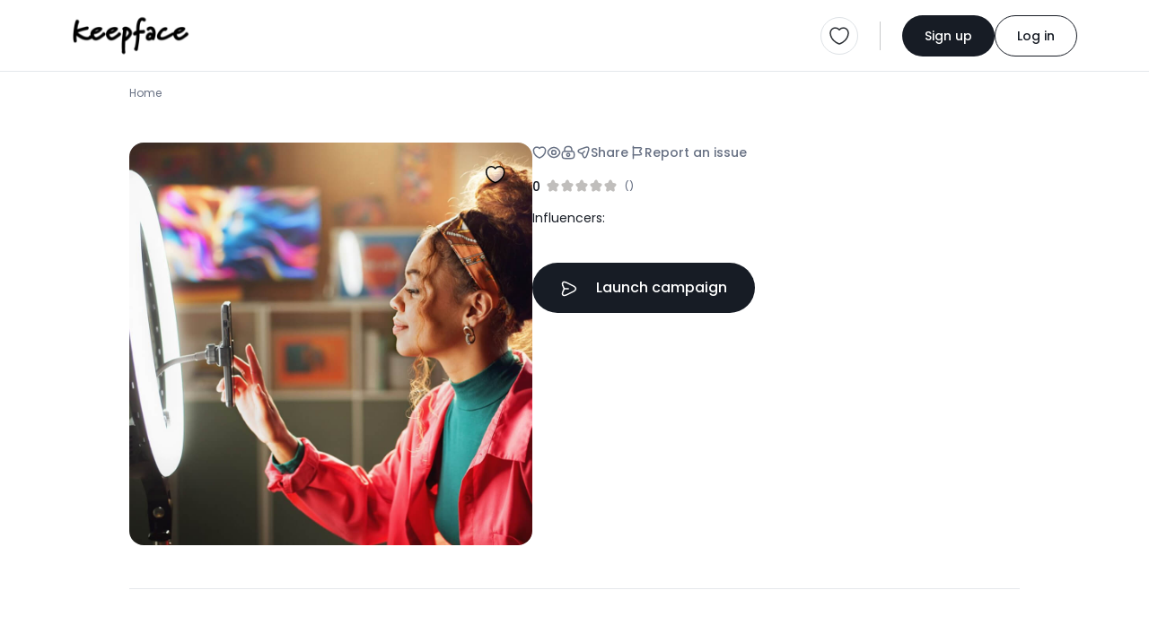

--- FILE ---
content_type: text/html; charset=UTF-8
request_url: https://keepface.com/influencer-list/lifestyle-influencers-in-azerbaijan
body_size: 13360
content:
<!DOCTYPE html>
<html lang="en">

<head>
    <!-- meta tag -->
    <meta charset="utf-8" />
    <meta name="viewport" content="width=device-width,initial-scale=1,shrink-to-fit=no" />
    <meta name="description" content="" />
    <meta name="author" content="Keepface" />
    <meta name="keywords" content="azerbaijan, baku, gyanja, sumqayit, shaki, quba, gabala, sheki, caspian, azeri, female, woman, ladies, girls, women, femalecreators, influencers, azeriinfluencer, creator, blogger, vlogger, fashion, beauty, lifestyle, culture, foodie, travel, style, modern, traditions, heritage, trendsetters, empowerment, stories, community, bakuvibes, caucasus, azerilife, local, digital, social, youth, trend, media, azeriwomen, urban, modernwomen, startup, business, creativity, storytelling, inspiration, rolemodel, mom, sister, family, education, wellness, fitness, music, event" />

    <meta property="og:url" content="https://keepface.com/influencer-list/lifestyle-influencers-in-azerbaijan" />
    <meta property="og:type" content="article" />
    <meta property="og:title" content="" />
    <meta property="og:description" content="" />
    <meta property="og:image" content="https://static.keepface.com/lists///.png" />
    <meta property="og:site_name" content="Keepface | Global Influencer Marketing Platform" />

    <meta property="fb:app_id" content="1485890245050019" />

    <meta name="twitter:site" content="@keepface_global"/>
    <meta name="twitter:title" content="" />
    <meta name="twitter:description" content=""/>
    <meta name="twitter:url" content="https://keepface.com/influencer-list/lifestyle-influencers-in-azerbaijan" />
    <meta name="twitter:image:src" content="https://static.keepface.com/lists///.png" />
    <meta name="twitter:card" content="summary_large_image"/>
    <meta name="twitter:creator" content="@keepface_global"/>
    <meta name="twitter:image:alt" content="" />

    <link rel="canonical" href="https://keepface.com/influencer-list/lifestyle-influencers-in-azerbaijan" />
        

    <!-- favicon -->
    <link rel="shortcut icon" href="https://keepface.com/favicon.ico" />

    <!-- title -->
    <title></title>

    <!-- stylesheet -->
    <link href="/list-discovery/assets/css/bootstrap.min.css" rel="stylesheet" />
    <link href="/list-discovery/assets/css/burger.css" rel="stylesheet" />
    <link href="/list-discovery/assets/css/font-icons.min.css" rel="stylesheet" />
    <link href="/list-discovery/assets/css/animate.css" rel="stylesheet" />
    <link href="/list-discovery/assets/css/select2.min.css" rel="stylesheet" />
    <link href="/list-discovery/assets/css/select2-bootstrap-5-theme.min.css" rel="stylesheet" />
    <link href="/list-discovery/assets/css/select2-bootstrap-5-theme.rtl.min.css" rel="stylesheet" />
    <link href="/list-discovery/assets/css/owl.carousel.min.css" rel="stylesheet" />

    <!-- image uploader -->
    <link href="/list-discovery/assets/css/image-uploader.min.css" rel="stylesheet" />

    <!-- range slider -->
    <link href="/list-discovery/assets/css/nouislider.min.css" rel="stylesheet" />

    <!-- bootstrap datepicker -->
    <link href="/list-discovery/assets/css/bootstrap-datepicker.min.css" rel="stylesheet" />

    <!-- tom select for search input -->
    <link href="/list-discovery/assets/css/tom-select.css" rel="stylesheet" />

    <link href="/list-discovery/assets/css/main.css?v=1769124056" rel="stylesheet" />
    <link href="/list-discovery/assets/css/style.css?v=1769124056" rel="stylesheet" />

    <!-- Google Tag Manager -->
    <script>(function(w,d,s,l,i){w[l]=w[l]||[];w[l].push({'gtm.start':
            new Date().getTime(),event:'gtm.js'});var f=d.getElementsByTagName(s)[0],
        j=d.createElement(s),dl=l!='dataLayer'?'&l='+l:'';j.async=true;j.src=
        'https://www.googletagmanager.com/gtm.js?id='+i+dl;f.parentNode.insertBefore(j,f);
    })(window,document,'script','dataLayer','GTM-W6SRCWL');</script>
    <!-- End Google Tag Manager -->
    
    <script>
    (function(h,o,t,j,a,r){
        h.hj=h.hj||function(){(h.hj.q=h.hj.q||[]).push(arguments)};
        h._hjSettings={hjid:688399,hjsv:6};
        a=o.getElementsByTagName('head')[0];
        r=o.createElement('script');r.async=1;
        r.src=t+h._hjSettings.hjid+j+h._hjSettings.hjsv;
        a.appendChild(r);
    })(window,document,'https://static.hotjar.com/c/hotjar-','.js?sv=');
    </script>
 
    <script type="text/javascript"> 

        var MAIN_PAGE = "https://keepface.com/list-discovery/";
        
        var DOMAIN = 'https://keepface.com/';
        var UPLOADS = "https://keepface.com/";
        var PageRouting = '';
        var LoginType = ""
        var Country = 230
        function setCookie(cname, cvalue, exdays=365) {
          const d = new Date();
          d.setTime(d.getTime() + (exdays * 24 * 60 * 60 * 1000));
          let expires = "expires="+d.toUTCString();
          document.cookie = cname + "=" + cvalue + ";" + expires + ";path=/";
        }

        function logOut(){
            localStorage.removeItem('user');
            document.cookie = "user_token=; expires=Thu, 18 Dec 2013 12:00:00 UTC; path=/";
            document.cookie = "user_token=; expires=Thu, 18 Dec 2013 12:00:00 UTC; path=https://keepface.com/list-discovery/'";
            window.location.href="https://keepface.com/list-discovery/"
        }

        function getCookie(name) {
            const cookieName = name + "=";
            const decodedCookie = decodeURIComponent(document.cookie);
            const ca = decodedCookie.split(';');
            for (let i = 0; i < ca.length; i++) {
                let c = ca[i];
                while (c.charAt(0) === ' ') {
                    c = c.substring(1);
                }
                if (c.indexOf(cookieName) === 0) {
                    return c.substring(cookieName.length, c.length);
                }
            }
            return "";
        }
    </script>

</head>

<body>

    <!-- Google Tag Manager (noscript) -->
    <noscript><iframe src="https://www.googletagmanager.com/ns.html?id=GTM-W6SRCWL"
                    height="0" width="0" style="display:none;visibility:hidden"></iframe></noscript>
    <!-- End Google Tag Manager (noscript) -->

    <!-- start page loading -->
    <div class='Loading Loading--with-background' style="display: none">
        <div class='Loading__background'></div>
        <div class='Loading__content'>
            <div class='loader example-2 mb-3'>
                <img
                    src="/list-discovery/assets/img/keepface-mini.png"
                    alt='keepface'
                />
                <div class='loader loader-2'></div>
                <div class='loader loader-2'></div>
            </div>
            <p class='Loading__txt1 mb-0 hidden'>AI is analysing your campaign description...</p>
            <p class='Loading__txt2 mb-0 hidden'>AI is generating new content tailored for influencers...</p>
        </div>
    </div>
    <!-- end page loading -->
    

    <header>
        <nav class="navbar navbar-expand-lg bg-white pt-3 pb-3 bg-white">
            <div class="container-fluid">
                <a href="https://keepface.com/list-discovery/" class="navbar-brand kf-navbar-brand" aria-label="keepface" title="keepface"> 
                    <img src="/list-discovery/assets/img/keepface-logo.svg" alt="keepface" />
                </a>  
                <div class="d-lg-none d-flex align-items-center justify-content-end gap-3">
                                        <a href="https://keepface.com/list-discovery/favorite.php" class="border rounded-circle p-1 p-sm-2 position-relative d-flex align-items-center justify-content-center" aria-label="favorite" title="favorite">
                            <img src="/list-discovery/assets/img/icons/heart.svg" alt="favorite">
                                                    <span class="fav-btn-count fw-medium d-flex align-items-center justify-content-center rounded-pill hide" x-name="favorite-count"></span>
                                            </a>
                    <div class="vr kf-vr d-none d-xl-flex mx-lg-4"></div>
                                                    <button class="navbar-toggler kf-navbar-toggler rounded-circle p-1 p-sm-2" id="navbar-toggle" type="button"  data-bs-toggle="offcanvas" data-bs-target="#offcanvasNavbar" aria-controls="offcanvasNavbar" aria-label="Toggle navigation">
                                <span class="navbar-toggler-icon"></span>
                            </button>
                                            
                    </div>
                <div class="collapse navbar-collapse offcanvas offcanvas-end" tabindex="-1" id="offcanvasNavbar" aria-labelledby="offcanvasNavbarLabel">
                    <div class="d-flex align-items-center flex-fill">
                           
                    </div>

                                                                    
                    <!-- <ul class="navbar-nav kf-navbar-nav me-auto gap-4 d-lg-none">
                        <li class="nav-item">
                            <a href="https://keepface.com/panel" class="nav-link" aria-current="page" aria-label="Profile" title="Profile">Profile</a>
                        </li>
                        <li class="nav-item">
                            <button onclick="logOut()" class="nav-link" aria-current="page" title="Log Out">Log Out</button>
                        </li>
                    </ul>  -->

                    <hr class="d-lg-none w-100">

                    <div class="d-flex d-lg-none w-100 gap-4">
                        <div class="kf-nav-box">
                            <h5 class="kf-nav-ttl fw-normal mb-3">Language</h5>
                            <div class="dropdown kf-dropdown d-flex align-items-center">
                                <select class="form-control lang-select" name="Language" x-name="site-language" x-select-2>
                                    
                <option value="us"  x-id="en" c-short="USA" currency="149"> English </option>
                <!-- <option value="az"  x-id="az" c-short="AZ" currency="10"> Azerbaijan </option>
                <option value="tr"  x-id="tr" c-short="TR" currency="143"> Turkish </option>
                <option value="ru"  x-id="ru" c-short="RU" currency="121"> Russian </option>  -->
                                                </select> 
                            </div>
                        </div>
                        <div class="kf-nav-box">
                            <h5 class="kf-nav-ttl fw-normal mb-3">Currency</h5>
                            <div class="dropdown kf-dropdown d-flex align-items-center">
                                <select class="form-control" id="currency-select-nav"  x-name="site-currency" name="Currency" x-select-2>

                        <option  value="1">AED</option>
                        <option  value="10">AZN</option>
                        <option  value="49">EURO</option>
                        <option  value="119">RON</option>
                        <option  value="143">TL</option>
                        <option  value="121">RUB</option>
                        <option selected value="149">USD</option>
                                
                                </select>
                            </div>
                        </div> 
                    </div>

                    <hr class="d-lg-none w-100">

                    <div class="d-flex align-items-center kf-nav-r">
                        <a href="https://keepface.com/list-discovery/favorite.php" class="border rounded-circle p-2 position-relative" aria-label="favorite" title="favorite">
                            <img src="/list-discovery/assets/img/icons/heart.svg" alt="favorite">
                                                    <span class="fav-btn-count fw-medium d-flex align-items-center justify-content-center rounded-pill hide" x-name="favorite-count"></span>
                        
                        </a>
                        <div class="vr kf-vr mx-lg-4"></div>

                        
                            <div class="d-flex align-items-center kf-nav-act">
                                <a href="https://keepface.com/list-discovery/register-type.php" class="btn btn-primary kf-btn-primary btn-sm rounded-pill" aria-label="Sign up" title="Sign up">Sign up</a>
                                <a href="https://keepface.com/list-discovery/login.php" class="btn btn-outline-primary btn-sm kf-btn-outline-primary rounded-pill" aria-label="Log in" title="Log in">Log in</a>
                            </div>
                                            </div>
 

                </div>
            </div>
        </nav>
    </header>
    
    
    <div class="position-fixed start-50 top-0 mt-2 translate-middle-x kf-toast" id="notification-alert">
    </div>    
    <div class="container-fluid">
        
        <!-- start content -->
        <div class="kf-content kf-content-in">

            <!-- breadcrumb -->
            <nav aria-label="breadcrumb" class="kf-breadcrumb mt-3 mb-3">
                <ol class="breadcrumb mb-0">
                    <li class="breadcrumb-item">
                        <a href="https://keepface.com/" title="Home">Home</a>
                    </li>
                                    </ol>
            </nav>

            <!-- list in content top -->
            <div class="list-in-content d-flex align-items-start flex-wrap mt-5">
                <div class="list-in-cover position-relative rounded-4">
                    <img src="https://static.keepface.com/lists///.png" onerror="this.src='https://keepface.com/list-discovery/assets/img/default-thimbnail.jpg'" alt="list-cover" class="w-100 h-100 rounded-4">

                    <button class="btn-fav add-fav z-1 mt-4 me-4">
                        <img src="https://keepface.com/list-discovery/assets/img/icons/heart-black.svg" alt="favorite"  xs-name="favorite" xs-id=""/>
                    </button>

                </div>
                <div class="list-in-content-r">
                    <div class="l-in-stats d-flex align-items-center column-gap-4 row-gap-3 flex-wrap mb-2">
                        <div class="d-flex align-items-center gap-1">
                            <img src="https://keepface.com/list-discovery/assets/img/icons/heart-gray.svg" alt="favorite">                        </div>
                        <div class="d-flex align-items-center gap-1">
                            <img src="https://keepface.com/list-discovery/assets/img/icons/eye-gray.svg" alt="view">                        </div>
                        <div class="d-flex align-items-center gap-1">
                            <img src="https://keepface.com/list-discovery/assets/img/icons/lock.svg" alt="buy">                        </div>
                        <div class="d-flex align-items-center gap-1 btn" id="share" data-bs-toggle="modal" data-bs-target="#shareModal">
                            <img src="https://keepface.com/list-discovery/assets/img/icons/send-gray.svg" alt="share">Share                        </div>
                        <div class="d-flex align-items-center gap-1 btn" id="report" data-bs-toggle="modal" data-bs-target="#reportModal">
                            <img src="https://keepface.com/list-discovery/assets/img/icons/flag-gray.svg" alt="report">Report an issue                        </div>
                    </div>
                    <h1 class="kf-ttl fw-medium mb-2"></h1>
                    <p class="l-in-desc mb-3"></p>
                    <div class="kf-rating d-flex align-items-center mb-3">
                        <span class="kf-rating__num fw-medium">0</span>
                        <div class="kf-stars d-flex align-items-center me-2">
                            <img src="https://keepface.com/list-discovery/assets/img/star.svg" alt="star"/>
                            <img src="https://keepface.com/list-discovery/assets/img/star.svg" alt="star"/>
                            <img src="https://keepface.com/list-discovery/assets/img/star.svg" alt="star"/>
                            <img src="https://keepface.com/list-discovery/assets/img/star.svg" alt="star"/>
                            <img src="https://keepface.com/list-discovery/assets/img/star.svg" alt="star"/>
                            <div class="kf-stars-bar" style="width: 0%;"></div>
                        </div>
                        <span class="kf-review__num fw-medium">()</span>
                    </div> 
                    <div class="list-in-avatars mb-3 pb-3">
                        <p class="mb-2"> Influencers:</p>
                        <div class="kf-avatar d-flex align-items-center">
                                                    </div>
                    </div> 
                    <!-- <p class="list-unlock-note py-3 mb-0 fw-medium">This list has been unlocked 674 times.</p> -->
                    <div class="d-flex align-items-center gap-3 flex-column flex-sm-row list-in-actions flex-wrap">
                        <!-- <a href="https://keepface.com/brand/lists/?showUnlockModal=true&fromLanding=true" class="btn btn-outline-primary btn-sm kf-btn-outline-primary btn-buy rounded-pill" title="Unlock full list">
                            <img src="https://keepface.com/list-discovery/assets/img/icons/lock-border.svg" alt="unlock-list" class="me-3">
                            Unlock full list                        </a>  -->
                        <a href="https://keepface.com/list-discovery/start-campaign.php?list=" class="btn btn-primary kf-btn-primary btn-sm btn-buy rounded-pill">
                            <img src="https://keepface.com/list-discovery/assets/img/icons/send.svg" alt="launch-campaign" class="icon-light me-3">
                            Launch campaign                        </a> 
                    </div>
                </div>
            </div>

            <hr class="mt-5 mb-5">

            <!-- list in tab (overview, reviews) -->
            <!-- <ul class="nav nav-tabs kf-nav-tabs" id="myTab" role="tablist">
                <li class="nav-item" role="presentation">
                    <button class="nav-link active" id="overview-tab" data-bs-toggle="tab" data-bs-target="#overview-tab-pane" type="button"
                        role="tab" aria-controls="overview-tab-pane" aria-selected="true">Overview</button>
                </li>
                <li class="nav-item" role="presentation">
                    <button class="nav-link" id="reviews-tab" data-bs-toggle="tab" data-bs-target="#reviews-tab-pane" type="button"
                        role="tab" aria-controls="reviews-tab-pane" aria-selected="false">Reviews</button>
                </li>
            </ul> -->
            <div class="tab-content kf-tab-content" id="myTabContent">
                <div class="tab-pane fade show active" id="overview-tab-pane" role="tabpanel" aria-labelledby="overview-tab" tabindex="0">

                    <!-- list stats card -->
                    <div class="kf-list-stats">
                        <div class="row">
                            <div class="col-md-6 mb-40px">
                                <div class="card kf-card mt-0 rounded-4 h-100">
                                    <div class="d-flex flex-column justify-content-between h-100">
                                        <div>
                                            <h2 class="text-center kf-ttl-style-1 fw-medium mb-40px">Unlock Full List</h2>
                                            <div class="section-header-content d-flex flex-column mb-40px">
                                                <h3 class="section-ttl fw-semibold mb-10px">What’s included in this dynamic influencer list</h3>
                                                <p class="section-subttl mb-0">Everything you need to connect, analyze, and grow</p>
                                            </div>
        
                                            <ul class="l-in-opt d-flex flex-column">
                                                <li class="d-flex align-items-start">
                                                    <i class="fa-solid fa-circle-check"></i>
                                                    <div class="l-in-opt-content">
                                                        <h3 class="l-in-unlock-ttl fw-medium mb-1">Curated influencer database</h3>
                                                        <p class="l-in-unlock-subttl mb-0 fw-medium">Handpicked influencers tailored to your niche and campaign goals.</p>
                                                    </div>
                                                </li>
                                                <li class="d-flex align-items-start">
                                                    <i class="fa-solid fa-circle-check"></i>
                                                    <div class="l-in-opt-content">
                                                        <h3 class="l-in-unlock-ttl fw-medium mb-1">Verified social media profiles</h3>
                                                        <p class="l-in-unlock-subttl mb-0 fw-medium">Direct links to active and authentic Instagram, TikTok, YouTube, and more.</p>
                                                    </div>
                                                </li>
                                                <li class="d-flex align-items-start">
                                                    <i class="fa-solid fa-circle-check"></i>
                                                    <div class="l-in-opt-content">
                                                        <h3 class="l-in-unlock-ttl fw-medium mb-1">Detailed performance insights</h3>
                                                        <p class="l-in-unlock-subttl mb-0 fw-medium">Reach out to influencers directly via our platform (available for an extra fee).</p>
                                                    </div>
                                                </li>
                                                <li class="d-flex align-items-start">
                                                    <i class="fa-solid fa-circle-check"></i>
                                                    <div class="l-in-opt-content">
                                                        <h3 class="l-in-unlock-ttl fw-medium mb-1">Lifetime free subscription</h3>
                                                        <p class="l-in-unlock-subttl mb-0 fw-medium">Get instant alerts when new influencers are added to your unlocked lists</p>
                                                    </div>
                                                </li>
                                                <li class="d-flex align-items-start">
                                                    <i class="fa-solid fa-circle-check"></i>
                                                    <div class="l-in-opt-content">
                                                        <h3 class="l-in-unlock-ttl fw-medium mb-1">Instant download access</h3>
                                                        <p class="l-in-unlock-subttl mb-0 fw-medium">Export the full list in Excel or CSV — clean and ready for your team to act on instantly.</p>
                                                    </div>
                                                </li>
                                            </ul>
                                        </div>
                                        <!-- <div class="text-center l-in-opt-btn">
                                            <a href="https://keepface.com/brand/lists/?showUnlockModal=true&fromLanding=true" class="btn btn-outline-primary btn-sm kf-btn-outline-primary btn-buy rounded-pill" title="Unlock full list">
                                                <img src="https://keepface.com/list-discovery/assets/img/icons/lock-border.svg" alt="Unlock full list" class="me-3">
                                                Unlock full list                                            </a> 
                                        </div> -->
                                    </div>
                                </div>
                            </div>
                            <div class="col-md-6 mb-40px">
                                <div class="card kf-card mt-0 rounded-4 h-100">
                                    <div class="d-flex flex-column justify-content-between h-100">
                                        <div>
                                            <h2 class="text-center kf-ttl-style-1 fw-medium mb-40px">Start Your Campaign</h2>
                                            <div class="section-header-content d-flex flex-column mb-40px">
                                                <h3 class="section-ttl fw-semibold mb-10px">Everything you get when you launch your campaign</h3>
                                                <p class="section-subttl mb-0">Launch your campaign instantly — skip the full list and start driving results.</p>
                                            </div>
        
                                            <ul class="l-in-opt d-flex flex-column">
                                                <li class="d-flex align-items-start">
                                                    <i class="fa-solid fa-circle-check"></i>
                                                    <div class="l-in-opt-content">
                                                        <h3 class="l-in-unlock-ttl fw-medium mb-1">Targeted influencer outreach</h3>
                                                        <p class="l-in-unlock-subttl mb-0 fw-medium">Reach influencers instantly without buying the full list.</p>
                                                    </div>
                                                </li>
                                                <li class="d-flex align-items-start">
                                                    <i class="fa-solid fa-circle-check"></i>
                                                    <div class="l-in-opt-content">
                                                        <h3 class="l-in-unlock-ttl fw-medium mb-1">AI-powered brief creation</h3>
                                                        <p class="l-in-unlock-subttl mb-0 fw-medium">Customized campaign brief in seconds</p>
                                                    </div>
                                                </li>
                                                <li class="d-flex align-items-start">
                                                    <i class="fa-solid fa-circle-check"></i>
                                                    <div class="l-in-opt-content">
                                                        <h3 class="l-in-unlock-ttl fw-medium mb-1">Bulk messaging with personalization</h3>
                                                        <p class="l-in-unlock-subttl mb-0 fw-medium">Create one pitch and automatically tailor it for each influencer.</p>
                                                    </div>
                                                </li>
                                                <li class="d-flex align-items-start">
                                                    <i class="fa-solid fa-circle-check"></i>
                                                    <div class="l-in-opt-content">
                                                        <h3 class="l-in-unlock-ttl fw-medium mb-1">Live campaign analytics</h3>
                                                        <p class="l-in-unlock-subttl mb-0 fw-medium">Monitor deliveries, opens, replies, and engagement instantly.</p>
                                                    </div>
                                                </li>
                                                <li class="d-flex align-items-start">
                                                    <i class="fa-solid fa-circle-check"></i>
                                                    <div class="l-in-opt-content">
                                                        <h3 class="l-in-unlock-ttl fw-medium mb-1">Pay-as-you-go pricing</h3>
                                                        <p class="l-in-unlock-subttl mb-0 fw-medium">Just 0.25 USD (for pro user 0.15 USD) for every influencer you reach out.</p>
                                                    </div>
                                                </li>
                                            </ul>
                                        </div>
                                        <div class="text-center l-in-opt-btn">
                                            <a href="https://keepface.com/list-discovery/start-campaign.php?list=" class="btn btn-primary kf-btn-primary btn-sm btn-buy rounded-pill">
                                                <img src="https://keepface.com/list-discovery/assets/img/icons/send.svg" alt="launch-campaign" class="icon-light me-3">
                                                Launch campaign                                            </a>                                        
                                        </div>
                                    </div>
                                </div>
                            </div>
                        </div>
                    </div>

                    <div class="flex flex-column">
                        <section class="influencers-table order-sm-1 order-2">
                            <div class="section-header-content d-flex flex-column">
                                <h2 class="section-ttl fw-semibold mb-10px">Influencers</h2>
                                <p class="section-subttl mb-0"> influencers listed</p>
                            </div>
        
                            <!-- table -->
                            <div class="table-responsive-container position-relative">
                                <div class="blur-overlay"></div>
                                <div class="blur-overlay-actions d-flex align-items-center justify-content-center flex-column">
                                    <!-- <a href="https://keepface.com/brand/lists/?showUnlockModal=true&fromLanding=true" class="btn btn-primary kf-btn-primary btn-sm btn-buy rounded-pill" title="buy list"><img src="https://keepface.com/list-discovery/assets/img/icons/lock.svg" alt="unlock-list" class="icon-light me-3"> Only for $149 (40% down from $249)</a>  -->
                                        
                                    <div class="d-flex align-items-center gap-3 flex-column flex-sm-row list-in-actions flex-wrap">
                                        <!-- <a href="https://keepface.com/brand/lists/?showUnlockModal=true&fromLanding=true" class="btn btn-outline-primary btn-sm kf-btn-outline-primary btn-buy rounded-pill" title="Unlock full list">
                                            <img src="https://keepface.com/list-discovery/assets/img/icons/lock-border.svg" alt="unlock-list" class="me-3">
                                            Unlock full list                                        </a>  -->
                                        <a href="https://keepface.com/list-discovery/start-campaign.php?list=" class="btn btn-primary kf-btn-primary btn-sm btn-buy rounded-pill" >
                                            <img src="https://keepface.com/list-discovery/assets/img/icons/send.svg" alt="launch-campaign" class="icon-light me-3">
                                            Launch campaign                                        </a> 
                                    </div>
                                    <p class="list-unlock-note py-3 mb-0 fw-medium text-center">Unlock the complete list of influencers, or start your campaign instantly without purchasing the data</p>
                                </div>
                                <div class="table-responsive">
                                    <table class="table kf-table kf-table-no-border">
                                        <thead>
                                            <tr>
                                                <th scope="col">#</th>
                                                <th scope="col">Channel name</th>
                                                <th scope="col">Categories</th>
                                                <th scope="col">Audience</th>
                                                <th scope="col">Engagement rate</th>
                                            </tr>
                                        </thead>
                                        <tbody>
                                                
            
                                        </tbody>
                                    </table>
                                </div>
                            </div>
                        </section>
                        
                        <section class="catg-tag card kf-card kf-card-style-1 mt-0 rounded-4 pt-4 mb-5 order-sm-2 order-1">
                    
                                
                            <div class="d-flex align-items-center justify-content-center gap-3 flex-column flex-sm-row list-in-actions">
                                <!-- <a href="https://keepface.com/brand/lists/?showUnlockModal=true&fromLanding=true" class="btn btn-outline-primary btn-sm kf-btn-outline-primary btn-buy rounded-pill" title="Unlock full list">
                                    <img src="https://keepface.com/list-discovery/assets/img/icons/lock-border.svg" alt="unlock-list" class="me-3">
                                    Unlock full list                                </a>  -->
                                <a href="https://keepface.com/list-discovery/start-campaign.php?list=" class="btn btn-primary kf-btn-primary btn-sm btn-buy rounded-pill">
                                    <img src="https://keepface.com/list-discovery/assets/img/icons/send.svg" alt="launch-campaign" class="icon-light me-3">
                                    Launch campaign                                </a> 
                            </div>
                            <p class="list-unlock-note py-3 mb-0 fw-medium text-center">Unlock the complete list of influencers, or start your campaign instantly without purchasing the data</p>
                        </section>
                    </div>
                    

                    <section class="overview-stats pt-5 pb-5 mb-5">
                        <div class="overview-stats-content kf-bg-gradient bg-gradient-style-2 bg-animate rounded-5">
                            <div class="section-header-2 mb-40px text-center">
                                <h3 class="section-ttl fw-medium mb-3">
                                    Overview stats                                </h3>
                                <p class="section-subttl mb-0">
                                    See the key performance indicators of this influencer list at a glance                                </p>
                            </div>
                            <div class="row stats-row">
                                <div class="col-md-6 col-lg-3 px-3 my-3">
                                    <div class="stats-card h-100">
                                        <div class="stats-card-icon stats-card-icon-bg1 d-inline-block rounded-circle">
                                            <img src="https://keepface.com/list-discovery/assets/img/icons/people.svg" alt="Influencers">
                                        </div>
                                        <div class="stats-card-content">
                                            <div class="stats-card-num fw-medium"><span class="counter"></span></div>
                                            <h4 class="stats-card-ttl">Influencers</h4>
                                        </div>
                                    </div>  
                                </div>
                                <div class="col-md-6 col-lg-3 px-3 my-3">
                                    <div class="stats-card h-100">
                                        <div class="stats-card-icon stats-card-icon-bg2 d-inline-block rounded-circle">
                                            <img src="https://keepface.com/list-discovery/assets/img/icons/percentage-square.svg" alt="Engagement Rate">
                                        </div>
                                        <div class="stats-card-content">
                                            <div class="stats-card-num fw-medium"><span class="counter"></span>%</div>
                                            <h4 class="stats-card-ttl">Engagement Rate</h4>
                                        </div>
                                    </div>  
                                </div>
                                <div class="col-md-6 col-lg-3 px-3 my-3">
                                    <div class="stats-card h-100">
                                        <div class="stats-card-icon stats-card-icon-bg3 d-inline-block rounded-circle">
                                            <img src="https://keepface.com/list-discovery/assets/img/icons/sms.svg" alt="Respond Rate">
                                        </div>
                                        <div class="stats-card-content">
                                            <div class="stats-card-num fw-medium"><span class="counter"></span>%</div>
                                            <h4 class="stats-card-ttl">Respond Rate</h4>
                                        </div>
                                    </div>  
                                </div>
                                <div class="col-md-6 col-lg-3 px-3 my-3">
                                    <div class="stats-card h-100">
                                        <div class="stats-card-icon stats-card-icon-bg4 d-inline-block rounded-circle">
                                            <img src="https://keepface.com/list-discovery/assets/img/icons/clock.svg" alt="Avg. Response Time">
                                        </div>
                                        <div class="stats-card-content">
                                            <div class="stats-card-num fw-medium">
                                                                                            </div>
                                            <h4 class="stats-card-ttl">Avg. Response Time</h4>
                                        </div>
                                    </div>  
                                </div>
                            </div>
                        </div>
                    </section>

                    <section class="faq pt-4 sm-mb-5 mb-0">
                        <div class="section-header-2 mb-40px text-center">
                            <h3 class="section-ttl fw-medium mb-3">Frequently asked questions</h3>
                            <p class="section-subttl mb-0">Find quick answers to the most common questions about influencer lists, campaigns, and pricing.</p>
                        </div>
                        <div class="row gy-4 mb-40px faq-carousel owl-carousel kf-owl kf-owl-style-1">
                            <div class="col-md-6">
                                <div class="faq-card border-gradient h-100">
                                    <h3 class="faq-ttl fw-medium mb-3">What is the best number of influencers to make a campaign?</h3>
                                    <p class="faq-txt mb-0">We collected  influencers qualified for creating unique content about.</p>
                                </div>  
                            </div>
                            <div class="col-md-6">
                                <div class="faq-card border-gradient h-100">

                                    <h3 class="faq-ttl fw-medium mb-3">What is the country of influencers in “” ?</h3>
                                    <p class="faq-txt mb-0">Creators in this list are active on all sm platforms</p>
                                </div>  
                            </div>
                            <div class="col-md-6">
                                <div class="faq-card border-gradient h-100">
                                    <h3 class="faq-ttl fw-medium mb-3">What is the audience size of influencers ?</h3>
                                    <p class="faq-txt mb-0">
                                    We have %  influencers in this list.                                </p> 
                                </div>  
                            </div>
                            <div class="col-md-6">
                                <div class="faq-card border-gradient h-100">
                                    <h3 class="faq-ttl fw-medium mb-3">What is the influencer response rate of ?</h3>
                                    <p class="faq-txt mb-0">Average response rate of influencers is 70-90% depending on the attractiveness of brand and offer.</p>
                                </div>  
                            </div>
                            <div class="col-md-6">
                                <div class="faq-card border-gradient h-100">
                                    <h3 class="faq-ttl fw-medium mb-3">What is the engagement rate of these influencers ?</h3>
                                    <p class="faq-txt mb-0"> Average engagement rate of all  “” is %. </p>
                                </div>  
                            </div>
                            <div class="col-md-6">
                                <div class="faq-card border-gradient h-100">
                                    <h3 class="faq-ttl fw-medium mb-3">How relevant are these influencers to my campaign niche?</h3>
                                    <p class="faq-txt mb-0">This list is curated around , with influencers who consistently post content that resonates with  and  audiences.</p>
                                </div>  
                            </div>
                        </div>
                        <div class="text-center sm-mb-4 mb-0">
                            <a href="https://keepface.com/list-discovery/contact.php" class="btn btn-outline-primary btn-sm kf-btn-outline-primary rounded-pill" title="Need more answers?">Need more answers?</a>
                        </div>
                    </section>

                    <!-- start get started -->
                    <section class="get-started get-started-unlock pt-5 pb-0 d-none d-sm-block">
                        <div class="get-started-content kf-bg-gradient bg-gradient-style-1 text-center rounded-5">
                            <div class="get-started-container text-center mx-auto">
                                <h2 class="kf-ttl fw-medium text-white mb-5">Unlock the complete list of influencers, or start your campaign instantly without purchasing</h2>
                        
                                <div class="d-flex align-items-center justify-content-center gap-3 flex-column flex-sm-row list-in-actions">
                                    <!-- <a href="https://keepface.com/brand/lists/?showUnlockModal=true&fromLanding=true" class="btn btn-outline-primary btn-sm kf-btn-outline-white btn-buy rounded-pill" title="Unlock full list">
                                        <img src="https://keepface.com/list-discovery/assets/img/icons/lock-border.svg" alt="Unlock full list" class="me-3">
                                        Unlock full list                                    </a>  -->
                                    <a href="https://keepface.com/list-discovery/start-campaign.php?list=" class="btn btn-primary kf-btn-primary btn-sm btn-buy rounded-pill">
                                        <img src="https://keepface.com/list-discovery/assets/img/icons/send.svg" alt="Launch campaign" class="icon-light me-3">
                                        Launch campaign                                    </a> 
                                </div>
                            </div>
                        </div>
                    </section>
                    <!-- end get started -->

                </div>
                <div class="tab-pane fade" id="reviews-tab-pane" role="tabpanel" aria-labelledby="reviews-tab" tabindex="0">

                    <div class="section-header-content d-flex flex-column mb-4">
                        <h2 class="section-ttl fw-semibold mb-10px">ReviewsReviews</h2>
                        <p class="section-subttl mb-0 text-lowercase">Reviews</p>
                    </div>

                    <!-- <div class="row reviews-row mb-4">
                        <div class="col-md-6 px-3 my-3">
                            <div class="card-reviews p-4 ">
                                <p class="review-txt">Working with Calda on our FFDC app was a great experience from start to finish. They demonstrated exceptional professionalism and consistently delivered high-quality work that exceeded expectations. Communication was seamless throughout the project, with thoughtful updates and responsiveness that made collaboration easy. We highly recommend them to anyone looking for top-tier talent.</p>
                                <div class="user-flex d-flex align-items-center">
                                    <div class="user-avatar">
                                        <img src="https://keepface.com/list-discovery/assets/img/avatars/avatar-img-01.jpg" alt="avatar" class="user-avatar-img">
                                    </div>
                                    <div class="user-flex-content">
                                        <h3 class="user-ttl fw-medium mb-1">Andrew, Superdex</h3>
                                        <div class="user-sub d-flex align-items-center">
                                            <span class="user-subttl me-1 fw-medium">Client</span>
                                            <span class="fw-medium">Jun 10, 2025</span>
                                        </div>
                                    </div>
                                </div>
                            </div>
                        </div>
                         
                    </div> -->
                    <a href="#" class="btn btn-outline-primary btn-sm kf-btn-outline-primary rounded-pill" aria-label="Show more" title="Show more">Show more</a>
                </div>
            </div>

            <section class="same-lists">
                <div class="section-header d-flex align-items-center flex-wrap gap-4">
                    <div class="section-header-content d-flex flex-column flex-fill">
                        <h2 class="section-ttl fw-semibold mb-10px">Look-alike influencer lists</h2>
                        <p class="section-subttl mb-0">Discover similar influencer lists curated for campaigns like yours — more options, smarter targeting.</p>
                    </div>
                    <a href="https://keepface.com/list-discovery/filter.php?" class="view-more rounded-pill fw-medium d-none d-md-flex" aria-label="View more" title="View more">View more</a>
                </div>            

                <!-- start list -->
                <div class="kf-list mb-2 mb-md-4">
                    <div class="lists-carousel owl-carousel kf-owl">
                                                    
                    </div>
                </div>
                <!-- end list -->

                <div class="d-md-none view-more-mob">
                    <a href="#" class="view-more rounded-pill fw-medium d-inline-block" aria-label="View more" title="View more">View more</a>
                </div>
            </section>

            <!-- start get started -->
            <section class="get-started get-started-unlock pt-5 pb-0 d-block d-sm-none mb-5 pb-4">
                <div class="get-started-content kf-bg-gradient bg-gradient-style-1 text-center rounded-5">
                    <div class="get-started-container text-center mx-auto">
                        <h2 class="kf-ttl fw-medium text-white mb-5">Unlock the complete list of influencers, or start your campaign instantly without purchasing</h2>
                
                        <div class="d-flex align-items-center justify-content-center gap-3 flex-column flex-sm-row list-in-actions">
                            <!-- <a href="https://keepface.com/brand/lists/?showUnlockModal=true&fromLanding=true" class="btn btn-outline-primary btn-sm kf-btn-outline-white btn-buy rounded-pill" title="Unlock full list">
                                <img src="https://keepface.com/list-discovery/assets/img/icons/lock-border.svg" alt="Unlock full list" class="me-3">
                                Unlock full list                            </a>  -->
                            <a href="https://keepface.com/list-discovery/start-campaign.php?list=" class="btn btn-primary kf-btn-primary btn-sm btn-buy rounded-pill">
                                <img src="https://keepface.com/list-discovery/assets/img/icons/send.svg" alt="Launch campaign" class="icon-light me-3">
                                Launch campaign                            </a> 
                        </div>
                    </div>
                </div>
            </section>
            <!-- end get started -->

            <!-- start footer -->
            <!-- start footer -->
<footer class="kf-footer mt-4 mb-4">
    <div class="kf-footer-content">
        <div class="row">
            <!-- start col -->
            <div class="col-sm-6 col-lg-4 col-xl-3">
                <img src="https://keepface.com/list-discovery/assets/img/keepface-light.svg" alt="" class="kf-footer-logo">
            </div>
            <!-- end col -->
            <!-- start col -->
            <div class="col-sm-6 col-lg-4 col-xl-3">
                <div class="kf-footer-box">
                    <h5 class="kf-footer-ttl fw-normal mb-3">Company</h5>
                    <ul class="kf-footer-menu">
                        <!-- <li><a href="https://keepface.com/site/en/blog/" aria-label="Blog" title="Blog">Blog</a></li>   -->
                        <li><a href="https://keepface.com/list-discovery/about.php" aria-label="About us" title="About us">About us</a></li>
                        <!-- <li><a href="#" aria-label="Careers" title="Careers">Careers</a></li> -->
                        <li><a href="https://keepface.com/list-discovery/contact.php" aria-label="Contact us" title="Contact us">Contact us</a></li>                                
                    </ul>
                </div>
                <!-- <div class="kf-footer-box mb-xl-0">
                    <h5 class="kf-footer-ttl fw-normal mb-3">Marketplace</h5>
                    <ul class="kf-footer-menu">
                        <li><a href="#" aria-label="Categories and tags" title="Categories and tags">Categories and tags</a></li>
                        <li><a href="#" aria-label="Careers" title="Careers">Careers</a></li>
                        <li><a href="#" aria-label="Contact us" title="Contact us">Contact us</a></li>
                    </ul>
                </div> -->
            </div>
            <!-- end col -->
            <!-- start col -->
            <div class="col-sm-6 col-lg-4 col-xl-3">
                <div class="kf-footer-box mb-md-0">
                    <h5 class="kf-footer-ttl fw-normal mb-3">Legal</h5>
                    <ul class="kf-footer-menu">
                        <li><a href="https://keepface.com/list-discovery/terms.php" aria-label="Terms of Use" title="Terms of Use">Terms of Use</a></li>
                        <li><a href="https://keepface.com/list-discovery/privacy-policy.php" aria-label="Privacy Police" title="Privacy Police">Privacy Police</a></li>
                        <li><a href="https://keepface.com/list-discovery/gpdr-policy.php" aria-label="GDPR Policy" title="GDPR Policy">GDPR Policy</a></li>
                        <!-- <li><a href="#" aria-label="Cookie Preferences" title="Cookie Preferences">Cookie Preferences</a></li>
                        <li><a href="#" aria-label="Do not sell or share my personal information" title="Do not sell or share my personal information">Do not sell or share my personal information</a></li> -->
                    </ul>
                </div>
            </div>
            <!-- end col -->
            <!-- start col -->
            <div class="col-sm-6 col-lg-4 col-xl-3">
                <div class="kf-footer-box">
                    <h5 class="kf-footer-ttl fw-normal mb-3">Language</h5>
                    <div class="dropdown kf-dropdown d-flex align-items-center me-3">
                        <select class="form-control lang-select" name="Language" x-name="site-language" x-select-2> 
                            <option value="us"  x-id="en" c-short="USA" currency="149"> English </option>
                            <!-- <option value="az"  x-id="az" c-short="AZ" currency="10"> Azerbaijan </option>
                            <option value="tr"  x-id="tr" c-short="TR" currency="143"> Turkiye </option>
                            <option value="ru"  x-id="ru" c-short="RU" currency="121"> Russian </option>  -->
                        </select>
                    </div>
                </div>
                <div class="kf-footer-box mb-0">
                    <h5 class="kf-footer-ttl fw-normal mb-3">Currency</h5>
                    <div class="dropdown kf-dropdown currency-parent d-flex align-items-center me-3">
                        <select class="form-control" id="currency-select" x-name="site-currency" name="Currency" x-select-2>
                            <option  value="1">AED</option>
                            <option  value="10">AZN</option>
                            <option  value="49">EUR</option>
                            <option  value="119">RON</option>
                            <option  value="143">TL</option>
                            <option  value="121">RUB</option>
                            <option selected value="149">USD</option>
                        </select>
                    </div>
                </div> 
            </div>
            <!-- end col -->
        </div>

        <hr/>
        <!-- start copyright -->
        <div class="kf-copyright">
            <div class="d-flex align-items-center justify-content-between flex-wrap gap-4">
                <div class="kf-copyright-l">
                    <p class="mb-0 fw-medium">© 2017-2026 Keepface Global, Inc.</p>
                </div>
                <div class="kf-copyright-r d-flex align-items-center flex-wrap">
                    <div class="kf-social me-3">
                        <ul class="d-flex align-items-center flex-wrap gap-3 mb-0 pl-0">
                            <li>
                                <a href="https://www.instagram.com/keepface/" target="_blank" aria-label="Instagram account" title="Instagram account">
                                    <img src="https://keepface.com/list-discovery/assets/img/icons/instagram-light.svg" alt="Instagram">
                                </a>
                            </li>
                            <li>
                                <a href="https://www.youtube.com/channel/UCgOLe91oBbuf-y4q1B4kxEQ" target="_blank" aria-label="YouTube account" title="Youtube account">
                                    <img src="https://keepface.com/list-discovery/assets/img/icons/youtube-light.svg" alt="Youtube">
                                </a>
                            </li>
                            <li>
                                <a href="https://www.linkedin.com/company/10433203/" target="_blank" aria-label="Linkedin account" title="Linkedin account">
                                    <img src="https://keepface.com/list-discovery/assets/img/icons/linkedin-light.svg" alt="Linkedin">
                                </a>
                            </li>
                            <li>
                                <a href="https://www.facebook.com/keepface.global" target="_blank" aria-label="Facebook account" title="Facebook account">
                                    <img src="https://keepface.com/list-discovery/assets/img/icons/facebook-light.svg" alt="Facebook">
                                </a>
                            </li>
                            <li>
                                <a href="https://x.com/keepface_global" target="_blank" aria-label="X Twitter account" title="X Twitter account">
                                    <img src="https://keepface.com/list-discovery/assets/img/icons/twitter-light.svg" alt="Twitter">
                                </a>
                            </li>
                            <li>
                                <a href="https://www.tiktok.com/@keepface2017" target="_blank" aria-label="Tiktok account" title="Tiktok account">
                                    <img src="https://keepface.com/list-discovery/assets/img/icons/tiktok-light.svg" alt="Tiktok">
                                </a>
                            </li>
                            <!-- <li>
                                <a href="#" target="_blank" aria-label="Whatsapp contact" title="Whatsapp contact">
                                    <img src="https://keepface.com/list-discovery/assets/img/icons/whatsapp-light.svg" alt="Whatsapp">
                                </a>
                            </li> -->
                        </ul>
                    </div>  
                </div>
            </div>
        </div>
        <!-- end copyright -->
    </div>
</footer>
<!-- end footer -->
            <!-- end footer -->            
        </div>
        <!-- end content -->


        <!-- auth type modal -->
        <div class="modal fade zoom kf-modal kf-modal-sty2" id="checkAuthModal" tabindex="-1" aria-labelledby="checkAuthModal">
            <div class="modal-dialog modal-dialog-centered modal-fullscreen-md-down">
                <div class="modal-content">

                    <!-- auth type modal -->
                    <div class="modal-content-auth">        
                        <div class="modal-body kf-modal-body mx-auto text-center">
                            <img src="https://keepface.com/list-discovery/assets/img/no-result.png" alt="comp" class="mb-4 mt-4 pt-3">
                            <div class="kf-modal-header d-flex flex-column flex-fill">
                                <h2 class="kf-modal-ttl fw-medium mb-2">Sign up or log in to launch your campaign</h2>
                                <p class="kf-modal-subttl mb-0">Create an account to publish your campaign and start outreach to influencers</p>
                            </div>
                            <div class="d-flex flex-column align-items-center justify-content-center gap-3 mx-auto kf-modal-act">
                                <button type="button" class="btn btn-primary btn-sm kf-btn-primary rounded-pill w-100 btn-signup">Sign up</button>                
                                <button type="button" class="btn btn-outline-primary btn-sm kf-btn-outline-primary rounded-pill w-100 btn-login">Log in</button>
                            </div>
                        </div>
                    </div>

                    <!-- sign up modal -->
                    <div class="modal-content-signup-brand hidden">
                        <div class="modal-header mb-0">
                            <button class="btn btn-outline-primary kf-btn-outline-primary rounded-pill btn-back">
                                <img src="https://keepface.com/list-discovery/assets/img/icons/back.svg" alt="back">
                            </button> 
                        </div>
                        <div class="modal-body kf-modal-body mx-auto">
                            <div class="kf-modal-header d-flex flex-column flex-fill mb-3 pb-1 text-center">
                                <h2 class="kf-modal-ttl-style1 fw-semibold mb-2 pb-3">Sign up as a brand</h2>
                                <!-- <a href="" class="btn btn-outline-primary btn-sm kf-btn-outline-primary btn-buy rounded-pill" title="Continue with Google">
                                    <img src="https://keepface.com/list-discovery/assets/img/icons/google.svg" alt="unlock-list" class="me-3"> Continue with Google                                </a> -->
                                <!-- <p class="auth-subtitle fw-medium mb-0 mt-20px">or sign up with email</p> -->
                            </div>

                            <div>
                                <div class="from-group mb-4">
                                    <label for="fullNameBrand" class="form-label fw-medium">Full name</label>
                                    <input name="title" type="text" class="form-control kf-form-control" id="fullNameBrand" placeholder="Enter Full Name" />
                                    <div class="form-val-error mt-1">Full name is required</div>             
                                </div>

                                <div class="from-group mb-4">
                                    <label for="signupEmailBrand" class="form-label fw-medium">Email</label>
                                    <input name="title" type="email" class="form-control kf-form-control" id="signupEmailBrand" placeholder="example@email.com" /> 
                                    <div class="form-val-error mt-1">Email is required</div>            
                                </div>

                                <div class="from-group mb-4">
                                    <label for="signupPassBrand" class="form-label fw-medium">Password</label>
                                    <div class="relative pass-form">
                                        <input name="title" type="password" class="form-control kf-form-control pe-5" id="signupPassBrand" placeholder="1234ABC" />   
                                        <button class="btn btn-pass btn-pass-style p-0 me-3">
                                            <img src="https://keepface.com/list-discovery/assets/img/icons/eye-black.svg" alt="" />
                                        </button>       
                                    </div>
                                    <div class="form-val-error mt-1">Password is required</div>   
                                </div>

                                <div class="from-group mb-4">
                                    <div class="form-check kf-form-check d-flex align-items-center gap-2 mb-0">
                                        <input type="checkbox" class="form-check-input" id="rememberBrand">
                                        <label class="form-check-label ms-1 mt-1" for="rememberBrand">Remember me</label>
                                    </div> 
                                </div>
                                <button class="btn btn-primary kf-btn-primary btn-sm btn-buy rounded-pill w-100 my-1">Sign up</button>
                                <div class="d-flex align-items-center justify-content-center pt-3">
                                    <span class="pe-2 text-gray">Have an account?</span>
                                    <button type="button" class="btn ml-1 p-0 fw-medium btn-auth">Log in</button>
                                </div>                
                            </div>                            
                        </div>
                        
                    </div>

                    <!-- log in modal -->
                    <div class="modal-content-login-brand hidden">
                        <div class="modal-header mb-0">
                            <button class="btn btn-outline-primary kf-btn-outline-primary rounded-pill btn-back">
                                <img src="https://keepface.com/list-discovery/assets/img/icons/back.svg" alt="back">
                            </button> 
                        </div>
                        <div class="modal-body kf-modal-body mx-auto">
                            <div class="kf-modal-header d-flex flex-column flex-fill mb-3 pb-1 text-center">
                                <h2 class="kf-modal-ttl-style1 fw-semibold mb-2 pb-3">Log in</h2>
                                <a href="" class="btn btn-outline-primary btn-sm kf-btn-outline-primary btn-buy rounded-pill" title="Continue with Google">
                                    <img src="https://keepface.com/list-discovery/assets/img/icons/google.svg" alt="unlock-list" class="me-3"> Continue with Google                                </a>
                                <p class="auth-subtitle fw-medium mb-0 mt-20px">or log in with email</p>
                            </div>

                            <div>
                                <div class="from-group mb-4">
                                    <label for="loginEmailBrand" class="form-label fw-medium">Email</label>
                                    <input name="title" type="email" class="form-control kf-form-control" id="loginEmailBrand" placeholder="example@email.com" />  
                                    <div class="form-val-error mt-1">Please enter a valid email address</div>          
                                </div>

                                <div class="from-group mb-2">
                                    <label for="loginPassBrand" class="form-label fw-medium">Password</label>
                                    <div class="relative pass-form">
                                        <input name="title" type="password" class="form-control kf-form-control pe-5" id="loginPassBrand" placeholder="1234ABC" />   
                                        <button class="btn btn-pass btn-pass-style p-0 me-3">
                                            <img src="https://keepface.com/list-discovery/assets/img/icons/eye-black.svg" alt="" />
                                        </button>       
                                    </div>
                                    <div class="form-val-error mt-1">Incorrect password</div> 
                                </div>

                                <button class="btn btn-forgot-pass p-0 mb-4">Forgot password?</button>

                                <button class="btn btn-primary kf-btn-primary btn-sm btn-buy rounded-pill w-100 mb-1 mt-2">Log in</button>
                                <div class="d-flex align-items-center justify-content-center pt-3">
                                    <span class="pe-2 text-gray">Don’t have an account?</span>
                                    <button type="button" class="btn ml-1 p-0 fw-medium btn-auth">Sign up</button>
                                </div>                
                            </div>                            
                        </div>
                        
                    </div>

                    <!-- forgot password modal -->
                    <div class="modal-content-forgot-pass hidden">
                        <div class="modal-header mb-0">
                            <button class="btn btn-outline-primary kf-btn-outline-primary rounded-pill btn-back">
                                <img src="https://keepface.com/list-discovery/assets/img/icons/back.svg" alt="back">
                            </button> 
                        </div>
                        <div class="modal-body kf-modal-body mx-auto">
                            <div class="kf-modal-header d-flex flex-column flex-fill mb-5 text-center">
                                <h2 class="kf-modal-ttl-style1 fw-semibold mb-4">Forgot password?</h2>
                                <p class="auth-subtitle fw-medium mb-0">Enter your email and we’ll send you a reset link</p>
                            </div>

                            <div>
                                <div class="from-group mb-4">
                                    <label for="forgotEmailBrand" class="form-label fw-medium">Email</label>
                                    <input name="title" type="email" class="form-control kf-form-control" id="forgotEmailBrand" placeholder="example@email.com" /> 
                                    <div class="form-val-error mt-1">No account found with this email</div>           
                                </div>

                                <button class="btn btn-primary kf-btn-primary btn-sm btn-buy rounded-pill w-100 mb-1 mt-2">Send reset link</button>                
                            </div>                            
                        </div>
                        
                    </div>

                    <!-- reset password modal -->
                    <div class="modal-content-reset-pass hidden">
                        <div class="modal-header mb-0">
                            <button class="btn btn-outline-primary kf-btn-outline-primary rounded-pill btn-back">
                                <img src="https://keepface.com/list-discovery/assets/img/icons/back.svg" alt="back">
                            </button> 
                        </div>
                        <div class="modal-body kf-modal-body mx-auto">
                            <div class="kf-modal-header d-flex flex-column flex-fill mb-5 text-center">
                                <h2 class="kf-modal-ttl-style1 fw-semibold mb-4">Set a new password</h2>
                                <p class="auth-subtitle fw-medium mb-0">Add your new password</p>
                            </div>

                            <div>
                                <div class="from-group mb-4">
                                    <label for="newPass" class="form-label fw-medium">New password</label>
                                    <div class="relative pass-form">
                                        <input name="title" type="password" class="form-control kf-form-control pe-5" id="newPass" placeholder="1234ABC" />   
                                        <button class="btn btn-pass btn-pass-style p-0 me-3">
                                            <img src="https://keepface.com/list-discovery/assets/img/icons/eye-black.svg" alt="" />
                                        </button>       
                                    </div>
                                    <div class="form-val-error mt-1">Password must be at least 8 characters</div>   
                                </div>

                                <div class="from-group mb-4">
                                    <label for="repeatNewPass" class="form-label fw-medium">Repeat new password</label>
                                    <div class="relative pass-form">
                                        <input name="title" type="password" class="form-control kf-form-control pe-5" id="repeatNewPass" placeholder="1234ABC" />   
                                        <button class="btn btn-pass btn-pass-style p-0 me-3">
                                            <img src="https://keepface.com/list-discovery/assets/img/icons/eye-black.svg" alt="" />
                                        </button>       
                                    </div>
                                    <div class="form-val-error mt-1">Passwords do not match</div>
                                </div>

                                <button class="btn btn-primary kf-btn-primary btn-sm btn-buy rounded-pill w-100 mb-1 mt-2">Confirm</button>                
                            </div>                            
                        </div>
                        
                    </div>

                </div>
            </div>
        </div>  
        
        <!-- report modal -->
        <div class="modal fade zoom kf-modal kf-modal-sty1 report-modal" id="reportModal" tabindex="-1" aria-labelledby="reportModalTitle">
            <div class="modal-dialog modal-dialog-centered modal-fullscreen-md-down">
                <div class="modal-content">
                    <div class="modal-header">
                        <div>
                            <h3 class="modal-title fs-5 mb-3" id="exampleModalCenterTitle">Report an issue</h3>
                            <p class="kf-modal-subttl mb-0">Please review our Community Guidelines for additional information about what is and isn’t permitted on Keepface</p>
                        </div>
                        <button type="button" class="btn-close" data-bs-dismiss="modal" aria-label="Close"></button>
                    </div>
                    <div class="modal-body kf-modal-body w-100 max-w-100">
                        <div class="kf-form">
                            <div class="form-check">
                                <input class="form-check-input" type="radio" name="reportType" value="Spam" id="spamReport" checked>
                                <label for="spamReport" class="form-check-label">Spam</label>
                            </div>
                            <div class="form-check">
                                <input class="form-check-input" type="radio" name="reportType" value="Adult content" id="adultContent">
                                <label for="adultContent" class="form-check-label">Adult content</label>
                            </div>
                            <div class="form-check">
                                <input class="form-check-input" type="radio" name="reportType" value="Fraud/Scam" id="scamReport">
                                <label for="scamReport" class="form-check-label">Fraud / Scam</label>
                            </div>
                            <div class="form-check">
                                <input class="form-check-input" type="radio" name="reportType" value="Harmful or illegal" id="illegalReport">
                                <label for="illegalReport" class="form-check-label">Harmful or illegal</label>
                            </div>
                            <div class="form-check">
                                <input class="form-check-input" type="radio" name="reportType" value="Misinformation and disinformation" id="disInfoReport">
                                <label for="disInfoReport" class="form-check-label">Misinformation and disinformation</label>
                            </div>
                            <div class="form-check">
                                <input class="form-check-input" type="radio" name="reportType" value="Spam" id="imminentReport">
                                <label for="imminentReport" class="form-check-label">Imminent physical harm</label>
                            </div>
                            <div class="form-check">
                                <input class="form-check-input radioDefault" type="radio" name="reportType" value="other" id="otherReport">
                                <label for="otherReport" class="form-check-label">
                                    Other                                </label>
                            </div>
                            <div class="form-floating otherTxtarea" id="otherInput" style="display: none;">
                                <textarea class="form-control" placeholder="Leave a comment here" x-name="other-report" id="floatingTextarea2" style="height: 100px"></textarea>
                                <label for="floatingTextarea2">Provide additional details</label>
                            </div>
                        </div>
                    </div>
                    <hr>
                    <div class="modal-footer d-flex align-items-center justify-content-between">
                        <button type="button" class="btn btn-outline-primary btn-sm kf-btn-outline-primary rounded-pill popover-send-btn" data-bs-dismiss="modal">Cancel</button>
                        <button type="button" id="send-report-data" class="btn btn-primary btn-sm kf-btn-primary rounded-pill">Send</button>
                    </div>
                </div>
            </div>
        </div> 

        <!-- share modal -->
        <div class="modal fade zoom kf-modal kf-modal-sty1 share-modal" id="shareModal" tabindex="-1" aria-labelledby="shareModalTitle">
            <div class="modal-dialog modal-dialog-centered">
                <div class="modal-content">
                    <button type="button" class="btn-close" data-bs-dismiss="modal" aria-label="Close"></button>
                    <div class="modal-body kf-modal-body max-w-100 w-100">
                        <p class="share-lbl">Share on:</p>
                        <div class="d-flex align-items-center share-icons mb-4">
                            <!-- <button class="sharer p-0" data-sharer="instagram" data-title="share on instagram" data-url="https://keepface.com/influencer-list/lifestyle-influencers-in-azerbaijan">
                                <img src="https://keepface.com/list-discovery/assets/img/icons/instagram-black.svg" alt="instagram">
                            </button> -->
                            <button class="sharer p-0" data-sharer="linkedin" data-title="" data-url="https://keepface.com/influencer-list/lifestyle-influencers-in-azerbaijan">
                                <img src="https://keepface.com/list-discovery/assets/img/icons/linkedin.svg" alt="linkedin">
                            </button>
                            <button class="sharer p-0" data-sharer="facebook" data-title="" data-url="https://keepface.com/influencer-list/lifestyle-influencers-in-azerbaijan">
                                <img src="https://keepface.com/list-discovery/assets/img/icons/facebook.svg" alt="facebook">
                            </button>
                            <button class="sharer p-0" data-sharer="twitter" data-title="" data-url="https://keepface.com/influencer-list/lifestyle-influencers-in-azerbaijan">
                                <img src="https://keepface.com/list-discovery/assets/img/icons/twitter.svg" alt="twitter">
                            </button>
                            <!-- <button class="sharer p-0" data-sharer="tiktok" data-title="share on tiktok" data-url="https://keepface.com/influencer-list/lifestyle-influencers-in-azerbaijan">
                                <img src="https://keepface.com/list-discovery/assets/img/icons/tiktok.svg" alt="tiktok">
                            </button> -->
                            <button class="sharer p-0" data-sharer="telegram" data-title="" data-url="https://keepface.com/influencer-list/lifestyle-influencers-in-azerbaijan">
                                <img src="https://keepface.com/list-discovery/assets/img/icons/telegram.svg" alt="telegram">
                            </button>
                            <!-- <button class="sharer p-0" data-sharer="youtube" data-title="share on youtube" data-url="https://keepface.com/influencer-list/lifestyle-influencers-in-azerbaijan">
                                <img src="https://keepface.com/list-discovery/assets/img/icons/youtube.svg" alt="youtube">
                            </button> -->
                        </div>
                        <p class="copy-lbl fw-medium">Copy link</p>
                        <div class="d-flex align-items-center gap-2 py-2 px-3 copy-input">
                            <img src="https://keepface.com/list-discovery/assets/img/icons/link.svg" alt="copy" />
                            <div class="vr kf-vr"></div>
                            <input name="copyLink" type="text" class="form-control kf-form-control kf-form-control-sm p-0 copy-form" placeholder="Paste link" aria-label="Paste link" value="https://keepface.com/influencer-list/lifestyle-influencers-in-azerbaijan" />
                            <div class="vr kf-vr"></div>
                            <button type="button" class="btn p-0 copy-btn">Copy link</button>
                        </div>
                    </div>
                </div>
            </div>
        </div>
    </div>   


    <!-- javascript -->
    <script src="/list-discovery/assets/js/jquery-1.12.4.min.js"></script>
    <!-- <script src="/list-discovery/assets/js/popper.min.js"></script> -->
    <script src="/list-discovery/assets/js/bootstrap.min.js"></script>
    <script src="/list-discovery/assets/js/burger.js"></script>
    <script src="/list-discovery/assets/js/wow.min.js"></script>
    <script src="/list-discovery/assets/js/select2.full.min.js"></script>    
    <script src="/list-discovery/assets/js/owl.carousel.min.js"></script>    
    <script src="/list-discovery/assets/js/progressbar.js"></script>  
    <!-- <script src="/list-discovery/assets/js/popover.js"></script>   -->
    <script src="/list-discovery/assets/js/sharer.min.js"></script>  
    <script src="/list-discovery/assets/js/waypoints.min.js"></script>
    <script src="/list-discovery/assets/js/jquery.counterup.min.js"></script>
    <script src="/list-discovery/assets/js/main.js?u=1769124056"></script>

    <script>

        // modal steps
        const authContent = document.querySelector('.modal-content-auth');
        const signupBrand = document.querySelector('.modal-content-signup-brand');
        const loginBrand = document.querySelector('.modal-content-login-brand');
        const forgotPass = document.querySelector('.modal-content-forgot-pass');
        const checkAuthModal = document.getElementById('checkAuthModal');

        function resetFormFields(container) {
            container.querySelectorAll('input').forEach(input => {
                if (input.type === 'checkbox' || input.type === 'radio') {
                    input.checked = false;
                } else {
                    input.value = '';
                }
                
                if (input.type === 'text' && input.closest('.pass-form')) {
                    input.type = 'password';
                }
            });
            
            container.querySelectorAll('.btn-pass').forEach(btn => {
                btn.classList.remove('look');
                const img = btn.querySelector('img');
                if (img) img.src = 'https://keepface.com/list-discovery/assets/img/icons/eye-black.svg';
            });
        }


        checkAuthModal.addEventListener('hidden.bs.modal', () => {
            resetFormFields(checkAuthModal);
            showOnly(authContent)
        });              

        function showOnly(target) {
            [ authContent, signupBrand, loginBrand, forgotPass ].forEach(el => {
                el.classList.remove('slide-enter', 'slide-leave');
                if (el === target) {
                    el.classList.remove('hidden');
                    el.classList.add('slide-enter');
                } else {
                    el.classList.add('hidden');
                }
            });
        }

        // auth → signup
        document.querySelector('.btn-signup').addEventListener('click', () => {
            showOnly(signupBrand);
        });

        // auth → login
        document.querySelector('.btn-login').addEventListener('click', () => {
            showOnly(loginBrand);
        });

        // brand → auth
        document.querySelector('.modal-content-signup-brand .btn-back').addEventListener('click', () => {
            resetFormFields(signupBrand);
            showOnly(authContent);
        });

        // login → auth
        document.querySelector('.modal-content-login-brand .btn-back').addEventListener('click', () => {
            resetFormFields(loginBrand);
            showOnly(authContent);
        });

        // forgot pass → login
        document.querySelector('.modal-content-forgot-pass .btn-back').addEventListener('click', () => {
            resetFormFields(forgotPass);
            showOnly(loginBrand);
        });

        // brand → auth (login button)
        document.querySelector('.modal-content-signup-brand .btn-auth').addEventListener('click', () => {
            showOnly(loginBrand);
        });

        // login → auth (signup link)
        document.querySelector('.modal-content-login-brand .btn-auth').addEventListener('click', () => {
            resetFormFields(loginBrand);
            showOnly(signupBrand);
        });

        // login → forgot pass
        document.querySelector('.btn-forgot-pass').addEventListener('click', () => {
            resetFormFields(loginBrand);
            showOnly(forgotPass);
        });


        // report
        document.addEventListener('DOMContentLoaded', function () {
            const optionOther = document.getElementById('otherReport');
            const textareaParent = document.getElementById('otherInput');
            const textarea = document.getElementById('floatingTextarea2');

            const radioButtons = document.querySelectorAll('input[type="radio"][name="reportType"]');
            radioButtons.forEach(radio => {
                radio.addEventListener('change', function () {
                    if (optionOther.checked) {
                        textareaParent.style.display = 'block';
                        textarea.focus();
                        console.log('other');
                         
                    } else {
                        textareaParent.style.display = 'none';                     }
                });
            });
        });

        $('.counter').counterUp({
            delay: 10,
            time: 2000
        });
        $('.counter').addClass('animated fadeInDownBig');


        // document.getElementById('intercomCallBtn').addEventListener('click', () => {
        //     Intercom('show');
        // });   

        var list_id=""        
    </script>


    <script>
        const lazyImages = document.querySelectorAll('img[data-src]');

        const imageObserver = new IntersectionObserver((entries, observer) => {
            entries.forEach(entry => {
                if (entry.isIntersecting) {
                    const img = entry.target;
                    // img.addEventListener('error', function() {
                    //     if (typeof blocker === 'function') blocker(img.id);
                    //     img.src = 'https://keepface.com/list-discovery/assets/img/no-cover-placeholder.png';
                    // });
                    img.src = img.dataset.src;
                    img.removeAttribute('data-src');
                    observer.unobserve(img);
                }
            });
        });
        
        function observeLazyImages() {
            document.querySelectorAll('img[data-src]').forEach(img => {
                imageObserver.observe(img);
            });
        }

        observeLazyImages();

        window.observeLazyImages = observeLazyImages;
        
    </script> 

<script defer src="https://static.cloudflareinsights.com/beacon.min.js/vcd15cbe7772f49c399c6a5babf22c1241717689176015" integrity="sha512-ZpsOmlRQV6y907TI0dKBHq9Md29nnaEIPlkf84rnaERnq6zvWvPUqr2ft8M1aS28oN72PdrCzSjY4U6VaAw1EQ==" data-cf-beacon='{"version":"2024.11.0","token":"f4155342ebd548b7840dfbb13409748a","r":1,"server_timing":{"name":{"cfCacheStatus":true,"cfEdge":true,"cfExtPri":true,"cfL4":true,"cfOrigin":true,"cfSpeedBrain":true},"location_startswith":null}}' crossorigin="anonymous"></script>
</body>
</html>


--- FILE ---
content_type: image/svg+xml
request_url: https://keepface.com/list-discovery/assets/img/icons/lock.svg
body_size: -53
content:
<svg width="16" height="16" viewBox="0 0 16 16" fill="none" xmlns="http://www.w3.org/2000/svg">
<path d="M4 6.66671V5.33337C4 3.12671 4.66667 1.33337 8 1.33337C11.3333 1.33337 12 3.12671 12 5.33337V6.66671" stroke="#677083" stroke-width="1.5" stroke-linecap="round" stroke-linejoin="round"/>
<path d="M8.00001 12.3333C8.92048 12.3333 9.66668 11.5871 9.66668 10.6667C9.66668 9.74619 8.92048 9 8.00001 9C7.07954 9 6.33334 9.74619 6.33334 10.6667C6.33334 11.5871 7.07954 12.3333 8.00001 12.3333Z" stroke="#677083" stroke-width="1.5" stroke-linecap="round" stroke-linejoin="round"/>
<path d="M11.3333 14.6666H4.66668C2.00001 14.6666 1.33334 14 1.33334 11.3333V9.99996C1.33334 7.33329 2.00001 6.66663 4.66668 6.66663H11.3333C14 6.66663 14.6667 7.33329 14.6667 9.99996V11.3333C14.6667 14 14 14.6666 11.3333 14.6666Z" stroke="#677083" stroke-width="1.5" stroke-linecap="round" stroke-linejoin="round"/>
</svg>


--- FILE ---
content_type: image/svg+xml
request_url: https://keepface.com/list-discovery/assets/img/icons/google.svg
body_size: 68951
content:
<svg width="20" height="20" viewBox="0 0 20 20" fill="none" xmlns="http://www.w3.org/2000/svg" xmlns:xlink="http://www.w3.org/1999/xlink">
<rect width="20" height="20" fill="url(#pattern0_1239_82166)"/>
<defs>
<pattern id="pattern0_1239_82166" patternContentUnits="objectBoundingBox" width="1" height="1">
<use xlink:href="#image0_1239_82166" transform="scale(0.000833333)"/>
</pattern>
<image id="image0_1239_82166" width="1200" height="1200" preserveAspectRatio="none" xlink:href="[data-uri]"/>
</defs>
</svg>


--- FILE ---
content_type: image/svg+xml
request_url: https://keepface.com/list-discovery/assets/img/icons/people.svg
body_size: 149
content:
<svg width="24" height="24" viewBox="0 0 24 24" fill="none" xmlns="http://www.w3.org/2000/svg">
<path d="M18 7.16C17.94 7.15 17.87 7.15 17.81 7.16C16.43 7.11 15.33 5.98 15.33 4.58C15.33 3.15 16.48 2 17.91 2C19.34 2 20.49 3.16 20.49 4.58C20.48 5.98 19.38 7.11 18 7.16Z" stroke="#292D32" stroke-width="1.5" stroke-linecap="round" stroke-linejoin="round"/>
<path d="M16.97 14.4402C18.34 14.6702 19.85 14.4302 20.91 13.7202C22.32 12.7802 22.32 11.2402 20.91 10.3002C19.84 9.59016 18.31 9.35016 16.94 9.59016" stroke="#292D32" stroke-width="1.5" stroke-linecap="round" stroke-linejoin="round"/>
<path d="M5.97 7.16C6.03 7.15 6.1 7.15 6.16 7.16C7.54 7.11 8.64 5.98 8.64 4.58C8.64 3.15 7.49 2 6.06 2C4.63 2 3.48 3.16 3.48 4.58C3.49 5.98 4.59 7.11 5.97 7.16Z" stroke="#292D32" stroke-width="1.5" stroke-linecap="round" stroke-linejoin="round"/>
<path d="M7 14.4402C5.63 14.6702 4.12 14.4302 3.06 13.7202C1.65 12.7802 1.65 11.2402 3.06 10.3002C4.13 9.59016 5.66 9.35016 7.03 9.59016" stroke="#292D32" stroke-width="1.5" stroke-linecap="round" stroke-linejoin="round"/>
<path d="M12 14.6297C11.94 14.6197 11.87 14.6197 11.81 14.6297C10.43 14.5797 9.33 13.4497 9.33 12.0497C9.33 10.6197 10.48 9.46973 11.91 9.46973C13.34 9.46973 14.49 10.6297 14.49 12.0497C14.48 13.4497 13.38 14.5897 12 14.6297Z" stroke="#292D32" stroke-width="1.5" stroke-linecap="round" stroke-linejoin="round"/>
<path d="M9.09 17.7794C7.68 18.7194 7.68 20.2594 9.09 21.1994C10.69 22.2694 13.31 22.2694 14.91 21.1994C16.32 20.2594 16.32 18.7194 14.91 17.7794C13.32 16.7194 10.69 16.7194 9.09 17.7794Z" stroke="#292D32" stroke-width="1.5" stroke-linecap="round" stroke-linejoin="round"/>
</svg>


--- FILE ---
content_type: image/svg+xml
request_url: https://keepface.com/list-discovery/assets/img/star.svg
body_size: 355
content:
<svg width="18" height="18" viewBox="0 0 18 18" fill="none" xmlns="http://www.w3.org/2000/svg">
<path d="M18 18H0V0H18V18ZM8.99902 1.63477C8.26822 1.63483 7.702 2.11236 7.32129 2.73047L7.16992 3.00293L7.16895 3.00391L5.99609 5.35059L5.99316 5.35645C5.98034 5.38263 5.92709 5.45644 5.82227 5.53418C5.72035 5.60971 5.63522 5.64027 5.60352 5.64648L3.47656 6C2.66657 6.13502 1.90992 6.54337 1.66016 7.3252C1.41091 8.10625 1.78969 8.87747 2.36914 9.45703L4.02246 11.1104L4.0791 11.1914C4.10099 11.2315 4.1249 11.2845 4.14355 11.3496C4.1803 11.4781 4.17707 11.5785 4.16797 11.6211L3.69629 13.6641C3.49406 14.538 3.53467 15.5252 4.26953 16.0615C5.00354 16.5971 5.95533 16.3359 6.72754 15.8779L6.72852 15.8789L8.7168 14.7012C8.75915 14.6766 8.86129 14.6436 9.00195 14.6436C9.14318 14.6436 9.241 14.6769 9.27734 14.6982H9.27832L11.2715 15.8789L11.5693 16.04C12.2791 16.3888 13.0896 16.5329 13.7324 16.0645C14.3765 15.5948 14.485 14.778 14.3672 13.9961L14.3037 13.665V13.6641L13.8311 11.6211C13.822 11.5784 13.8197 11.4779 13.8564 11.3496C13.8936 11.2198 13.9489 11.1382 13.9766 11.1104L15.6279 9.45801L15.6289 9.45898C16.2126 8.87916 16.5935 8.10625 16.3418 7.32324C16.1219 6.63976 15.5138 6.24243 14.8232 6.06348L14.5234 6H14.5225L12.3965 5.64648C12.3627 5.64078 12.274 5.60998 12.1699 5.5332C12.1178 5.49471 12.0786 5.45689 12.0508 5.42578L12 5.35645L11.9971 5.35059L10.8242 3.00391C10.4532 2.25911 9.83492 1.63477 8.99902 1.63477Z" fill="white"/>
</svg>


--- FILE ---
content_type: image/svg+xml
request_url: https://keepface.com/list-discovery/assets/img/icons/percentage-square.svg
body_size: -35
content:
<svg width="24" height="24" viewBox="0 0 24 24" fill="none" xmlns="http://www.w3.org/2000/svg">
<path d="M9 2H15C20 2 22 4 22 9V15C22 20 20 22 15 22H9C4 22 2 20 2 15V9C2 4 4 2 9 2Z" stroke="#292D32" stroke-width="1.5" stroke-linecap="round" stroke-linejoin="round"/>
<path d="M8.57007 15.2704L15.11 8.73047" stroke="#292D32" stroke-width="1.5" stroke-linecap="round" stroke-linejoin="round"/>
<path d="M8.98001 10.3701C9.65932 10.3701 10.21 9.81948 10.21 9.14017C10.21 8.46086 9.65932 7.91016 8.98001 7.91016C8.3007 7.91016 7.75 8.46086 7.75 9.14017C7.75 9.81948 8.3007 10.3701 8.98001 10.3701Z" stroke="#292D32" stroke-width="1.5" stroke-linecap="round" stroke-linejoin="round"/>
<path d="M15.52 16.0899C16.1993 16.0899 16.75 15.5392 16.75 14.8599C16.75 14.1806 16.1993 13.6299 15.52 13.6299C14.8407 13.6299 14.29 14.1806 14.29 14.8599C14.29 15.5392 14.8407 16.0899 15.52 16.0899Z" stroke="#292D32" stroke-width="1.5" stroke-linecap="round" stroke-linejoin="round"/>
</svg>


--- FILE ---
content_type: image/svg+xml
request_url: https://keepface.com/list-discovery/assets/img/icons/flag-gray.svg
body_size: -127
content:
<svg width="16" height="16" viewBox="0 0 16 16" fill="none" xmlns="http://www.w3.org/2000/svg">
<path d="M3.43335 1.33301V14.6663" stroke="#677083" stroke-width="1.5" stroke-miterlimit="10" stroke-linecap="round" stroke-linejoin="round"/>
<path d="M3.43335 2.66699H10.9C12.7 2.66699 13.1 3.66699 11.8333 4.93366L11.0333 5.73366C10.5 6.26699 10.5 7.13366 11.0333 7.60033L11.8333 8.40033C13.1 9.66699 12.6333 10.667 10.9 10.667H3.43335" stroke="#677083" stroke-width="1.5" stroke-miterlimit="10" stroke-linecap="round" stroke-linejoin="round"/>
</svg>


--- FILE ---
content_type: image/svg+xml
request_url: https://keepface.com/list-discovery/assets/img/icons/link.svg
body_size: -98
content:
<svg width="24" height="24" viewBox="0 0 24 24" fill="none" xmlns="http://www.w3.org/2000/svg">
<path d="M14.99 17.5H16.5C19.52 17.5 22 15.03 22 12C22 8.98 19.53 6.5 16.5 6.5H14.99" stroke="#292D32" stroke-width="1.5" stroke-linecap="round" stroke-linejoin="round"/>
<path d="M9 6.5H7.5C4.47 6.5 2 8.97 2 12C2 15.02 4.47 17.5 7.5 17.5H9" stroke="#292D32" stroke-width="1.5" stroke-linecap="round" stroke-linejoin="round"/>
<path d="M8 12H16" stroke="#292D32" stroke-width="1.5" stroke-linecap="round" stroke-linejoin="round"/>
</svg>


--- FILE ---
content_type: image/svg+xml
request_url: https://keepface.com/list-discovery/assets/img/icons/linkedin.svg
body_size: -19
content:
<svg width="24" height="24" viewBox="0 0 24 24" fill="none" xmlns="http://www.w3.org/2000/svg">
<g clip-path="url(#clip0_513_23087)">
<rect x="3" y="3" width="18" height="18" rx="4" stroke="#292D32" stroke-width="1.5"/>
<path d="M8 11V16" stroke="#292D32" stroke-width="1.5" stroke-linecap="round" stroke-linejoin="round"/>
<path d="M8 7V8" stroke="#292D32" stroke-width="1.5" stroke-linecap="round" stroke-linejoin="round"/>
<path d="M12 16V11" stroke="#292D32" stroke-width="1.5" stroke-linecap="round" stroke-linejoin="round"/>
<path d="M17 16V13C17 12.4696 16.7366 11.9609 16.2678 11.5858C15.7989 11.2107 15.163 11 14.5 11C13.837 11 13.2011 11.2107 12.7322 11.5858C12.2634 11.9609 12 12.4696 12 13" stroke="#292D32" stroke-width="1.5" stroke-linecap="round" stroke-linejoin="round"/>
</g>
<defs>
<clipPath id="clip0_513_23087">
<rect width="24" height="24" fill="white"/>
</clipPath>
</defs>
</svg>


--- FILE ---
content_type: image/svg+xml
request_url: https://keepface.com/list-discovery/assets/img/icons/heart-gray.svg
body_size: -98
content:
<svg width="16" height="16" viewBox="0 0 16 16" fill="none" xmlns="http://www.w3.org/2000/svg">
<path d="M8.41331 13.8731C8.18665 13.9531 7.81331 13.9531 7.58665 13.8731C5.65331 13.2131 1.33331 10.4597 1.33331 5.79307C1.33331 3.73307 2.99331 2.06641 5.03998 2.06641C6.25331 2.06641 7.32665 2.65307 7.99998 3.55974C8.67331 2.65307 9.75331 2.06641 10.96 2.06641C13.0066 2.06641 14.6666 3.73307 14.6666 5.79307C14.6666 10.4597 10.3466 13.2131 8.41331 13.8731Z" stroke="#677083" stroke-width="1.5" stroke-linecap="round" stroke-linejoin="round"/>
</svg>


--- FILE ---
content_type: image/svg+xml
request_url: https://keepface.com/list-discovery/assets/img/icons/eye-gray.svg
body_size: -11
content:
<svg width="16" height="16" viewBox="0 0 16 16" fill="none" xmlns="http://www.w3.org/2000/svg">
<path d="M10.3867 7.99995C10.3867 9.31995 9.32001 10.3866 8.00001 10.3866C6.68001 10.3866 5.61334 9.31995 5.61334 7.99995C5.61334 6.67995 6.68001 5.61328 8.00001 5.61328C9.32001 5.61328 10.3867 6.67995 10.3867 7.99995Z" stroke="#677083" stroke-width="1.5" stroke-linecap="round" stroke-linejoin="round"/>
<path d="M8.00002 13.5138C10.3534 13.5138 12.5467 12.1271 14.0734 9.72714C14.6734 8.78714 14.6734 7.20714 14.0734 6.26714C12.5467 3.86714 10.3534 2.48047 8.00002 2.48047C5.64668 2.48047 3.45335 3.86714 1.92668 6.26714C1.32668 7.20714 1.32668 8.78714 1.92668 9.72714C3.45335 12.1271 5.64668 13.5138 8.00002 13.5138Z" stroke="#677083" stroke-width="1.5" stroke-linecap="round" stroke-linejoin="round"/>
</svg>


--- FILE ---
content_type: image/svg+xml
request_url: https://keepface.com/list-discovery/assets/img/icons/heart-black.svg
body_size: -42
content:
<svg width="22" height="20" viewBox="0 0 22 20" fill="none" xmlns="http://www.w3.org/2000/svg">
<path d="M11.37 18.46C11.03 18.58 10.47 18.58 10.13 18.46C7.23 17.47 0.75 13.34 0.75 6.34C0.75 3.25 3.24 0.75 6.31 0.75C8.13 0.75 9.74 1.63 10.75 2.99C11.76 1.63 13.38 0.75 15.19 0.75C18.26 0.75 20.75 3.25 20.75 6.34C20.75 13.34 14.27 17.47 11.37 18.46Z" fill="white" fill-opacity="0.6" stroke="black" stroke-width="1.5" stroke-linecap="round" stroke-linejoin="round"/>
</svg>


--- FILE ---
content_type: image/svg+xml
request_url: https://keepface.com/list-discovery/assets/img/icons/send-gray.svg
body_size: -119
content:
<svg width="16" height="16" viewBox="0 0 16 16" fill="none" xmlns="http://www.w3.org/2000/svg">
<path d="M4.93331 4.21344L10.5933 2.32677C13.1333 1.4801 14.5133 2.86677 13.6733 5.40677L11.7866 11.0668C10.52 14.8734 8.43997 14.8734 7.17331 11.0668L6.61331 9.38677L4.93331 8.82677C1.12664 7.5601 1.12664 5.48677 4.93331 4.21344Z" stroke="#677083" stroke-width="1.5" stroke-linecap="round" stroke-linejoin="round"/>
<path d="M6.73999 9.10036L9.12666 6.70703" stroke="#677083" stroke-width="1.5" stroke-linecap="round" stroke-linejoin="round"/>
</svg>


--- FILE ---
content_type: image/svg+xml
request_url: https://keepface.com/list-discovery/assets/img/icons/telegram.svg
body_size: -99
content:
<svg width="24" height="24" viewBox="0 0 24 24" fill="none" xmlns="http://www.w3.org/2000/svg">
<path d="M7.39993 6.32015L15.8899 3.49015C19.6999 2.22015 21.7699 4.30015 20.5099 8.11015L17.6799 16.6002C15.7799 22.3102 12.6599 22.3102 10.7599 16.6002L9.91993 14.0802L7.39993 13.2402C1.68993 11.3402 1.68993 8.23015 7.39993 6.32015Z" stroke="#292D32" stroke-width="1.5" stroke-linecap="round" stroke-linejoin="round"/>
<path d="M10.1101 13.6496L13.6901 10.0596" stroke="#292D32" stroke-width="1.5" stroke-linecap="round" stroke-linejoin="round"/>
</svg>


--- FILE ---
content_type: image/svg+xml
request_url: https://keepface.com/list-discovery/assets/img/icons/eye-black.svg
body_size: -66
content:
<svg width="20" height="20" viewBox="0 0 20 20" fill="none" xmlns="http://www.w3.org/2000/svg">
<path d="M12.9842 10.0009C12.9842 11.6509 11.6509 12.9842 10.0009 12.9842C8.35091 12.9842 7.01758 11.6509 7.01758 10.0009C7.01758 8.35091 8.35091 7.01758 10.0009 7.01758C11.6509 7.01758 12.9842 8.35091 12.9842 10.0009Z" stroke="#292D32" stroke-width="1.5" stroke-linecap="round" stroke-linejoin="round"/>
<path d="M9.99987 16.8913C12.9415 16.8913 15.6832 15.1579 17.5915 12.1579C18.3415 10.9829 18.3415 9.00794 17.5915 7.83294C15.6832 4.83294 12.9415 3.09961 9.99987 3.09961C7.0582 3.09961 4.31654 4.83294 2.4082 7.83294C1.6582 9.00794 1.6582 10.9829 2.4082 12.1579C4.31654 15.1579 7.0582 16.8913 9.99987 16.8913Z" stroke="#292D32" stroke-width="1.5" stroke-linecap="round" stroke-linejoin="round"/>
</svg>


--- FILE ---
content_type: image/svg+xml
request_url: https://keepface.com/list-discovery/assets/img/icons/facebook.svg
body_size: 16
content:
<svg width="24" height="24" viewBox="0 0 24 24" fill="none" xmlns="http://www.w3.org/2000/svg">
<path d="M14 9.3V12.2H16.6C16.8 12.2 16.9 12.4 16.9 12.6L16.5 14.5C16.5 14.6 16.3 14.7 16.2 14.7H14V22H11V14.8H9.3C9.1 14.8 9 14.7 9 14.5V12.6C9 12.4 9.1 12.3 9.3 12.3H11V9C11 7.3 12.3 6 14 6H16.7C16.9 6 17 6.1 17 6.3V8.7C17 8.9 16.9 9 16.7 9H14.3C14.1 9 14 9.1 14 9.3Z" stroke="#292D32" stroke-width="1.5" stroke-miterlimit="10" stroke-linecap="round"/>
<path d="M15 22H9C4 22 2 20 2 15V9C2 4 4 2 9 2H15C20 2 22 4 22 9V15C22 20 20 22 15 22Z" stroke="#292D32" stroke-width="1.5" stroke-linecap="round" stroke-linejoin="round"/>
</svg>


--- FILE ---
content_type: application/javascript
request_url: https://keepface.com/list-discovery/assets/js/progressbar.js
body_size: 348
content:
$(document).ready(function() {

  // Track whether the progress has already been triggered
  let hasStarted = false;

  function checkAndStartProgress() {
      document.querySelectorAll('.catg-progress').forEach(function(element) {
          const rect = element.getBoundingClientRect();

          // Hələ başlamayıbsa və ekranda görünürsə
          if (rect.top <= window.innerHeight && rect.bottom >= 0 && !element.dataset.started) {
              new WOW().init();
              $(element).progress_fnc();
              element.dataset.started = "true"; // bu elementdə artıq başladığını qeyd et
          }
      });
  }

  window.addEventListener('load', checkAndStartProgress);
  window.addEventListener('scroll', checkAndStartProgress);


});


(function($) {

  $.fn.progress_fnc = function(options) {
    var settings = $.extend({
      type: 'start'
    }, options);

    var div = $(this);
    var progress = div.find('.cssProgress');
 
    progress.each(function() { 
      var self = $(this);
      var progress_bar = self.find('.cssProgress-bar');
      var progress_label = self.find('.cssProgress-label, .cssProgress-label2');
      var progress_value = progress_bar.data('percent');
      var percentage = parseInt(progress_value, 10) + '%';

      progress_bar.css({'width': '0%', 'transition': 'none', '-webkit-transition': 'none', '-moz-transition': 'none'});

      if(settings.type == 'start') {

        progress_bar.animate({
          width: percentage
        }, {
          duration: 2500,
          step: function(x) {
            progress_label.text(Math.round(x) + '%');
          }
        });

      } else if(settings.type == 'reset') {
        progress_bar.css('width', '0%');
        progress_label.text('0%');
      }

    });
  }

}(jQuery));

--- FILE ---
content_type: image/svg+xml
request_url: https://keepface.com/list-discovery/assets/img/icons/send.svg
body_size: -57
content:
<svg width="20" height="20" viewBox="0 0 20 20" fill="none" xmlns="http://www.w3.org/2000/svg">
<path d="M7.92498 3.52487L15.0583 7.09153C18.2583 8.69154 18.2583 11.3082 15.0583 12.9082L7.92498 16.4749C3.12498 18.8749 1.16664 16.9082 3.56664 12.1165L4.29164 10.6749C4.47498 10.3082 4.47498 9.69987 4.29164 9.3332L3.56664 7.8832C1.16664 3.09153 3.13331 1.12487 7.92498 3.52487Z" stroke="white" stroke-width="1.5" stroke-linecap="round" stroke-linejoin="round"/>
<path d="M4.53333 10H9.03333" stroke="white" stroke-width="1.5" stroke-linecap="round" stroke-linejoin="round"/>
</svg>


--- FILE ---
content_type: image/svg+xml
request_url: https://keepface.com/list-discovery/assets/img/icons/clock.svg
body_size: -94
content:
<svg width="24" height="24" viewBox="0 0 24 24" fill="none" xmlns="http://www.w3.org/2000/svg">
<path d="M22 12C22 17.52 17.52 22 12 22C6.48 22 2 17.52 2 12C2 6.48 6.48 2 12 2C17.52 2 22 6.48 22 12Z" stroke="#292D32" stroke-width="1.5" stroke-linecap="round" stroke-linejoin="round"/>
<path d="M15.71 15.1798L12.61 13.3298C12.07 13.0098 11.63 12.2398 11.63 11.6098V7.50977" stroke="#292D32" stroke-width="1.5" stroke-linecap="round" stroke-linejoin="round"/>
</svg>
